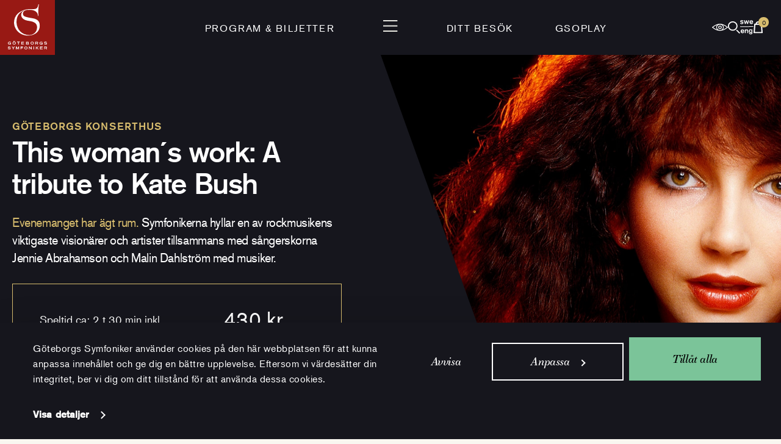

--- FILE ---
content_type: image/svg+xml
request_url: https://www.gso.se/wp-content/themes/gso-v2/assets/images/gso-icons/eye.svg
body_size: 626
content:
<svg xmlns="http://www.w3.org/2000/svg" width="27.042" height="12.955" viewBox="0 0 27.042 12.955">
  <g id="Group_628" data-name="Group 628" transform="translate(-817.471 -1040.28)">
    <g id="Group_624" data-name="Group 624" transform="translate(817.471 1040.337)">
      <path id="Path_21137" data-name="Path 21137" d="M843.589,1047.616l-.66-.615c-7.7-7.171-16.187-7.171-23.891,0l-.66.615-.908-.974.66-.614c8.169-7.606,17.536-7.606,25.708,0l.66.614Z" transform="translate(-817.471 -1040.323)" fill="#000"/>
    </g>
    <g id="Group_625" data-name="Group 625" transform="translate(817.484 1045.883)">
      <path id="Path_21138" data-name="Path 21138" d="M830.963,1051.749c-4.385,0-8.759-1.891-12.821-5.675l-.661-.615.909-.975.66.614c7.549,7.032,16.258,7.032,23.894,0l.657-.612.909.975-.66.615C839.743,1049.858,835.346,1051.749,830.963,1051.749Z" transform="translate(-817.481 -1044.484)" fill="#000"/>
    </g>
    <g id="Group_626" data-name="Group 626" transform="translate(824.507 1040.28)">
      <path id="Path_21139" data-name="Path 21139" d="M829.226,1053.235a6.478,6.478,0,1,1,6.479-6.478A6.484,6.484,0,0,1,829.226,1053.235Zm0-11.622a5.145,5.145,0,1,0,5.146,5.145A5.15,5.15,0,0,0,829.226,1041.613Z" transform="translate(-822.75 -1040.28)" fill="#000"/>
    </g>
    <g id="Group_627" data-name="Group 627" transform="translate(827.992 1043.764)">
      <path id="Path_21140" data-name="Path 21140" d="M828.356,1048.591a2.993,2.993,0,1,1,2.992-2.993A3,3,0,0,1,828.356,1048.591Zm0-4.653a1.66,1.66,0,1,0,1.659,1.659A1.662,1.662,0,0,0,828.356,1043.938Z" transform="translate(-825.364 -1042.605)" fill="#000"/>
    </g>
  </g>
</svg>
